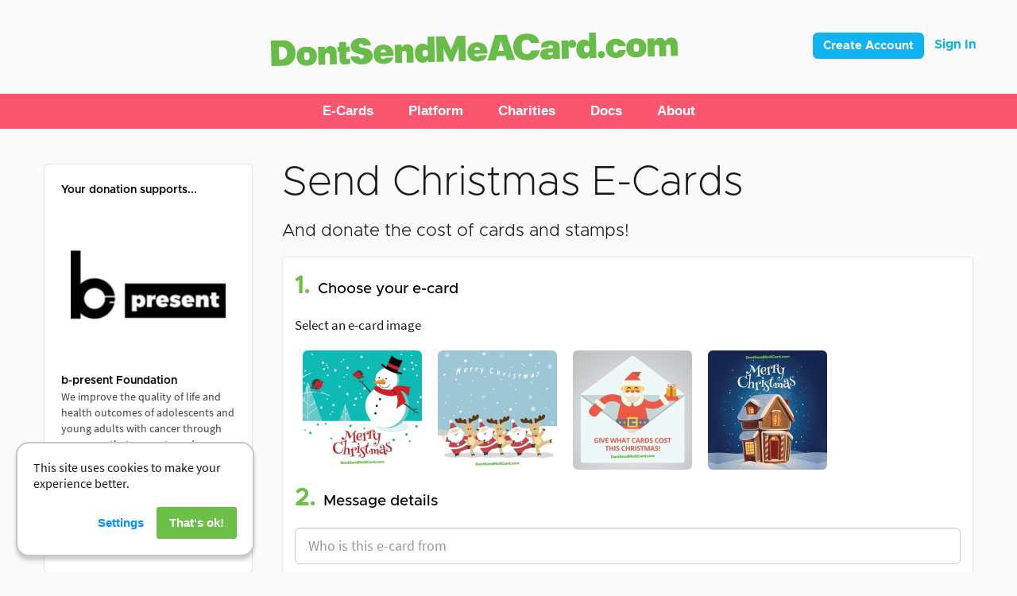

--- FILE ---
content_type: text/html; charset=UTF-8
request_url: https://www.dontsendmeacard.com/ecards/charities/b-present-foundation/christmas
body_size: 10912
content:
<!DOCTYPE html>
<html>
<head>
    <title>b-present Foundation Christmas eCards | DontSendMeACard.com</title>
    <meta name="description" content="Send Christmas eCards and donate the cost of cards and stamps to b-present Foundation. With DontSendMeACard every e-card you send saves time, helps a charity, and reduces carbon.">
    <meta name="viewport" content="width=device-width, initial-scale=1.0">
    <!-- Custom styles for this template -->

    <!-- IE latest browser rendering -->
    <meta http-equiv="X-UA-Compatible" content="IE=edge">
    <meta charset="utf-8">
    <meta name="author" content="www.web-engineer.co.uk">
    <!-- Facebook -->
    <meta property="og:url"
          content="https://www.dontsendmeacard.com/ecards/charities/b-present-foundation/christmas"/>
    <meta property="og:type" content="website"/>
    <meta property="fb:app_id" content="1658229747828312"/>
            <meta property="og:title" content="b-present Foundation Christmas eCards | DontSendMeACard.com"/>
        <meta property="og:description"
              content="Send Christmas eCards and donate the cost of cards and stamps to b-present Foundation. With DontSendMeACard every e-card you send saves time, helps a charity, and reduces carbon."/>
                    <meta property="og:image" content="https://www.dontsendmeacard.com/images/d/1670434679/911/21/300.jpg"/>
                        <link rel="canonical" href="https://www.dontsendmeacard.com/ecards/charities/b-present-foundation/christmas"/>
    <!-- Favicon -->
    <link rel="icon" href="/favicon.png" sizes="16x16 32x32 64x64" type="image/png">
    <!-- Bootstrap -->
    <link rel="stylesheet" href="/css/bootstrap/bootstrap.min.css">
    <link rel="stylesheet" href="/css/bootstrap/bootstrap-theme.min.css">
    <!-- Bootstrap sliders used on photo-crop -->
    <link rel="stylesheet" href="/css/bootstrap/bootstrap-slider.css">
    <link rel="stylesheet" href="/css/jquery/jquery-ui.min.css">
    <link rel="stylesheet" href="/css/jquery/jquery-ui.structure.min.css">
    <link rel="stylesheet" href="/css/jquery/jquery-ui.theme.min.css">
    <!-- google fonts -->
    <link rel="stylesheet" type="text/css" href="//fonts.googleapis.com/css?family=Open+Sans:400,300"/>
    <!-- font awesome -->
    <link href="/css/font-awesome/css/font-awesome.min.css" rel="stylesheet">
    <!-- core styles -->
    <link href="/css/styles.css?v=1765365941" rel="stylesheet">
    <link href="/css/override.css" rel="stylesheet">
    <link href="/css/ecard.css" rel="stylesheet">

    <!-- HTML5 shim and Respond.js IE8 support of HTML5 elements and media queries -->
    <!--[if lt IE 9]>
    <script src="../../assets/js/html5shiv.js"></script>
    <script src="../../assets/js/respond.min.js"></script>
    <![endif]-->

    </head>
<body>
<!-- Google Code for Google Adwords Converted to Donate and Landing on Send E-Card Page Conversion Page -->
<script type="text/javascript">
/* <![CDATA[ */
var google_conversion_id = 982656130;
var google_conversion_language = "en";
var google_conversion_format = "3";
var google_conversion_color = "ffffff";
var google_conversion_label = "11A8CN32hmIQgsnI1AM";
var google_remarketing_only = false;
/* ]]> */
</script>
<script>
    document.addEventListener('gdprCookiesEnabled', function (e) {
        if (e.detail.marketing) {
            $.getScript("//www.googleadservices.com/pagead/conversion.js")
        }
    });
</script>

<script src="/js/build.config.js"></script>
<script src="/js/jquery/jquery-1.11.3.min.js"></script>
<script src="/js/jquery/jquery-ui.min.js"></script>
<script src="/js/jquery/jquery.ui.touch-punch.min.js"></script>
<script src="/js/jquery/jquery.autogrow.min.js"></script>
<script src="/js/webflow.js" type="text/javascript"></script>
<!--<link href="/css/webflow.css" rel="stylesheet" type="text/css">-->
<!-- Latest compiled and minified JavaScript -->
<script src="/js/bootstrap/bootstrap.min.js"></script>
<script src="/js/bootstrap/bootstrap-slider.js"></script>
<script src="/js/typeahead.min.js"></script>
<script src="/js/build.config.js"></script>
<!-- init the rest of the scripts - will wait for jquery to load -->
<!-- Google tag (gtag.js) -->
<script src="/js/media.js"></script>
<script async src="https://www.googletagmanager.com/gtag/js?id=G-5QTMMFKW1G"></script>
<script>
  window.dataLayer = window.dataLayer || [];
  function gtag(){dataLayer.push(arguments);}
  gtag('js', new Date());

  gtag('config', 'G-5QTMMFKW1G', { 'debug_mode': false });
</script>
<script src="/js/init.js"></script>
<script defer type="text/javascript" src="/js/gdpr-cookie-notice/script.js"></script>
<link href="/css/gdpr-cookie-notice/style.css" rel="stylesheet">
<!-- Facebook Pixel Code -->
<script>
    //document.addEventListener('gdprCookiesEnabled', function (e) {
    !function (f, b, e, v, n, t, s) {
        if (f.fbq) return;
        n = f.fbq = function () {
            n.callMethod ?
                n.callMethod.apply(n, arguments) : n.queue.push(arguments)
        };
        if (!f._fbq) f._fbq = n;
        n.push = n;
        n.loaded = !0;
        n.version = '2.0';
        n.queue = [];
        t = b.createElement(e);
        t.async = !0;
        t.src = v;
        s = b.getElementsByTagName(e)[0];
        s.parentNode.insertBefore(t, s)
    }(window, document, 'script',
        'https://connect.facebook.net/en_US/fbevents.js');
        //if (e.detail.analytics) {
    fbq('init', '119773011724641');
    //}
        fbq('track', 'PageView');
    //});
</script>
<noscript>
        <img height="1" width="1" style="display:none"
        src=https://www.facebook.com/tr?id=119773011724641&ev=PageView&noscript=1/>
    </noscript>
<!-- End Facebook Pixel Code -->
<div id="fb-root"></div>
<!--<div class="fixed-top inIFrame">-->
<div id="topbar">
  <header class="navbar">
	<div style="float: right;">
		<style>
.btnLogin {
	display: inline-block;
	padding: 6px 12px;
	margin-bottom: 0;
	font-size: 16px;
	font-family: 'Metropolis-Bold', sans-serif;
	font-weight: 400;
	line-height: 1.42857143;
	text-align: center;
	white-space: nowrap;
	vertical-align: middle;
	-ms-touch-action: manipulation;
	touch-action: manipulation;
	cursor: pointer;
	-webkit-user-select: none;
	-moz-user-select: none;
	-ms-user-select: none;
	user-select: none;
	background-image: none;
	border: 1px solid transparent;
	border-radius: 4px;
	color: white;
	font-size: 15px;
	line-height: 1.3333333;
	border-radius: 6px;
	filter: progid:DXImageTransform.Microsoft.gradient(startColorstr='#ff5bc0de', endColorstr='#ff2aabd2', GradientType=0);
	filter: progid:DXImageTransform.Microsoft.gradient(enabled=false);
	background-repeat: repeat-x;
	border-color: #0fb3f2;
	background-color: #0fb3f2;
}
.navbar .btnLogin {
	margin-top: 0px;
}

.btnLogin a {
	text-decoration: none;
	color: white;
}
</style>



<div style="float: right; margin-right: 50px;">
			<button class="btnLogin" style="margin-right:10px;" type="button"><a href="/account/register">Create Account</a></button>
		<a style="text-decoration: none;color: #0fb3f2;font-size: 16px;font-family: 'Metropolis-Bold', sans-serif;" href="/account/sign-in">Sign In</a>
	</div>
	</div>
    <div class="centred w-container"><a class="w-inline-block" href="/"><img class="logo" src="/images/DSMAC_Logo_HiDpi.png" width="512" alt="DontSendMeACard.com"></a></div>
  </header>
  <div class="section pink navigation-bar">
	<div class="w-container">
		<div data-collapse="none" data-animation="over-right" data-duration="400" class="navigation-bar w-nav">
			<div class="navigation-bar w-container">
				        <div data-delay="0" data-hover="true" class="dropdown-desktop w-dropdown">
            <div class="dropdown-toggle w-dropdown-toggle">
              <div class="navigation-text">E-Cards</div>
            </div>
            <nav class="w-dropdown-list w-dropdown-list">
				<a href="/ecards.html" class="dropdown-text w-dropdown-link">Occasions</a>
				<a href="/ecards/christmas.html" class="dropdown-text w-dropdown-link">Christmas</a>
				<a href="/ecards/corporate-christmas.html" class="dropdown-text w-dropdown-link">Corporate Christmas</a>
				<a href="/ecards/birthday.html" class="dropdown-text w-dropdown-link">Birthday</a>
				<a href="/ecards/whatsapp.html" class="dropdown-text w-dropdown-link">WhatsApp eCards</a>
				<a href="/ecards/animated.html" class="dropdown-text w-dropdown-link">Animated</a>
				<a href="/ecards/popular" class="dropdown-text w-dropdown-link">Popular eCards</a>
				<a href="/gifts.html" class="dropdown-text w-dropdown-link">Alternative Gifts</a>
				<a href="/ecards.html" class="dropdown-text w-dropdown-link">Browse All Occasions</a>
				<a href="/charities" class="dropdown-text no-line w-dropdown-link">Find your Charity</a></nav>
</div>		<div data-delay="0" data-hover="true" class="w-dropdown">
            <div class="dropdown-toggle w-dropdown-toggle">
              <div class="navigation-text">Platform</div>
            </div>
            <nav class="w-dropdown-list">
<a href="/how-it-works.html" class="dropdown-text w-dropdown-link">For Individuals</a>
<a href="/how-it-works/charity-account.html" class="dropdown-text w-dropdown-link">For Charities</a>
<a href="/how-it-works/corporate-version.html" class="dropdown-text w-dropdown-link">For Companies</a>
<a href="/how-it-works/account-version.html" class="dropdown-text w-dropdown-link">Account</a>
<a href="/fundraising.html" class="dropdown-text w-dropdown-link">Fundraising Pages</a>
<a href="/account/register" class="dropdown-text w-dropdown-link">Create Account</a>
<a href="/account/sign-in" class="dropdown-text w-dropdown-link">Sign In</a>
	</nav>
</div>        <div data-delay="0" data-hover="true" class="w-dropdown">
  <div class="dropdown-toggle w-dropdown-toggle">
	<div class="navigation-text">Charities</div>
  </div>
  <nav class="w-dropdown-list"><a href="/charities" class="dropdown-text w-dropdown-link">Listed Charities</a>
<a href="/account/register" class="dropdown-text w-dropdown-link">Register Charity</a>
<a href="/account/sign-in" class="dropdown-text w-dropdown-link">Sign In</a>
<a href="/how-it-works/charity-account.html" class="dropdown-text w-dropdown-link">Fundraising</a>
	</nav>
</div> 
        <div data-delay="0" data-hover="true" class="w-dropdown">
            <div class="dropdown-toggle w-dropdown-toggle">
              <div class="navigation-text">Docs</div>
            </div>
            <nav class="w-dropdown-list">
				<a href="/docs/instructions.html" class="dropdown-text w-dropdown-link">Instructions</a>
				<a href="/docs/faq.html" class="dropdown-text w-dropdown-link">FAQ</a>
				<a href="/docs/fees.html" class="dropdown-text w-dropdown-link">Pricing &amp; Fees</a>
				<a href="/docs/infographic.html" class="dropdown-text w-dropdown-link">Infographic</a>
				<a href="/docs/charity-documentation.html" class="dropdown-text w-dropdown-link">Charity Documentation</a>
				<a href="/docs/use-cases.html" class="dropdown-text w-dropdown-link">Use Cases</a>
				<a href="/docs/fundraising-page-instructions.html" class="dropdown-text w-dropdown-link">Fundraisers</a>
</div> 
        <div data-delay="0" data-hover="true" class="w-dropdown">
  <div class="dropdown-toggle w-dropdown-toggle">
	<div class="navigation-text">About</div>
  </div>
  <nav class="w-dropdown-list">
<a href="/about.html" class="dropdown-text w-dropdown-link">About</a>
<a href="/about/timeline.html" class="dropdown-text w-dropdown-link">Timeline</a>
<a href="/about/approach.html" class="dropdown-text w-dropdown-link">Approach</a>
<a href="/about/social-mission.html" class="dropdown-text w-dropdown-link">Mission</a>
<a href="/about/what-people-are-saying.html" class="dropdown-text w-dropdown-link">What People Are Saying</a>
<a href="/blog/home.html" class="dropdown-text w-dropdown-link">Blog</a>
<a href="/press/press-kit.html" class="dropdown-text w-dropdown-link">Press</a>
<a href="/docs/support-and-contact-us.html" class="dropdown-text w-dropdown-link">Support</a></nav>
</div> 
	
    
<!--        <a href="/contact.php" class="navigation-text w-nav-link">Contact</a></li>-->


       



			</div>
		</div>
	</div>
</div>
</div>
<!--</div>--><div class="container">
    <script>
        //document.addEventListener('gdprCookiesEnabled', function (e) {
            //if (e.detail.analytics) {
                            //}
        //});
    </script>

    <div class="row">
        <div class="col-sm-3 hidden-xs inIFrame">
    <div role="complementary" class="bs-sidebar hidden-print">
                <ul class="nav bs-sidenav">
            <li><div class="bs-header-2"><strong>Your donation supports...</strong></div><a class="img" href="/ecards/charities/b-present-foundation">                <img alt="b-present Foundation eCards" class="landing-page-logo" src="/images/d/1670434679/911/21/500.jpg" width="100%" />
                </a>            </li><li><div class="bs-header-2"><strong>b-present Foundation</strong><br />We improve the quality of life and health outcomes of adolescents and young adults with cancer through programs that promote and strengthen connections between young adults and their communities of support. Why? Because no one should face cancer alone.
</div></li>            <li>
                <div class="bs-header-2">
                                      Charity Registration No. 82-2182187                                  </div>
            </li>
            <li>
                
                <a style="margin: 0 -12px 0 -12px" target="_new" href="https://b-present.org">See what giving does for this charity</a>            </li>
        </ul>
		<!--<p class="bs-sidemsg">You can send up to <span id="cardsSend">100</span> e-cards by email and post your e-card to Facebook.</p>-->
    </div>
</div><!-- /.col-md-3-->
        <div class="col-sm-9 col-xm-12 main" role="main">
            <h2 class="occasion-title">Send Christmas E-Cards</h2><h3 class="occasion-subtitle">And donate the cost of cards and stamps!</h3>                    <script>
                        var itemdata = {"item_id":"occasion-20409","item_name":"Occasion","affiliation":"b-present-foundation","item_category":"Send Christmas E-Cards","item_category2":"Christmas","item_brand":"b-present Foundation","quantity":"1"};
                        gtag('event', 'view_item', {items: [itemdata]});
                                            </script>
                    <form class="form-contribute rounded" method="post" action="" id="contribute" autocomplete="on">
                        <input type="hidden" name="formkey" value="3aa1064ec7560f8eb052005f9aea5e88"/>
                        <input type="hidden" name="act" value="1"/>
                        <input type="hidden" name="occasion" value="20409"/>
                        <input type="hidden" name="limitedOccasion"
                               value=""/>
                        <base target="_parent">
<ul class="blank">
  <li class="c1">
    <h3><span class="num">1.</span>Choose your e-card</h3>
    <p>Select an e-card image</p>
    <input type="hidden" name="ecard" id="ecard" autocomplete="no"
      value=""/>
    <ul id="myepics" class="nav nav-pills pics"><li id="_p91218"><a href="javascript:dsmac.chooseCard(91218);" data-toggle="popover" data-html="true" data-src="/images/d/1670479353/912/18/600.jpg"><img loading="lazy" class="img-rounded" src="/images/d/1670479353/912/18/300.jpg" width="150" height="150" /></a></li><li id="_p91219"><a href="javascript:dsmac.chooseCard(91219);" data-toggle="popover" data-html="true" data-src="/images/d/1670479354/912/19/600.jpg"><img loading="lazy" class="img-rounded" src="/images/d/1670479354/912/19/300.jpg" width="150" height="150" /></a></li><li id="_p91220"><a href="javascript:dsmac.chooseCard(91220);" data-toggle="popover" data-html="true" data-src="/images/d/1670479355/912/20/600.jpg"><img loading="lazy" class="img-rounded" src="/images/d/1670479355/912/20/300.jpg" width="150" height="150" /></a></li><li id="_p91221"><a href="javascript:dsmac.chooseCard(91221);" data-toggle="popover" data-html="true" data-src="/images/d/1670479356/912/21/600.jpg"><img loading="lazy" class="img-rounded" src="/images/d/1670479356/912/21/300.jpg" width="150" height="150" /></a></li></ul>  </li>
  <li class="c2">
    <h3><span class="num">2.</span>Message details</h3>
    <input
      class="form-control input-lg"       type="text" name="name" id="name" placeholder="Who is this e-card from" style="margin-bottom:10px;"/>
    <textarea class="form-control input-lg" name="msg" id="msg" placeholder="Write a personal message" rows="5"
      maxlength="65535"></textarea>
  </li>
  <li class="c3">
    <h3><span class="num">3.</span>Donation</h3>
    <div>
                  This charity is fundraising in USD<br/><br/>      <p>Select total cost of sending your cards</p>
      <div class="individual">
        <label class="radio-btn" for="cg0"><input  type="radio" onchange="if(this.checked){ $('#cg').val(''); } dsmac.calcContribute();" name="cg-inc" value="2" id="cg0" />&nbsp; $2</label></span><label class="radio-btn" for="cg1"><input  type="radio" onchange="if(this.checked){ $('#cg').val(''); } dsmac.calcContribute();" name="cg-inc" value="5" id="cg1" />&nbsp; $5</label></span><label class="radio-btn" for="cg2"><input  type="radio" onchange="if(this.checked){ $('#cg').val(''); } dsmac.calcContribute();" name="cg-inc" value="10" id="cg2" />&nbsp; $10</label></span><label class="radio-btn" for="cg3"><input  type="radio" onchange="if(this.checked){ $('#cg').val(''); } dsmac.calcContribute();" name="cg-inc" value="25" id="cg3" />&nbsp; $25</label></span><label class="radio-btn" for="cg4"><input  type="radio" onchange="if(this.checked){ $('#cg').val(''); } dsmac.calcContribute();" name="cg-inc" value="50" id="cg4" />&nbsp; $50</label></span><label class="radio-btn" for="cg5"><input  type="radio" onchange="if(this.checked){ $('#cg').val(''); } dsmac.calcContribute();" name="cg-inc" value="100" id="cg5" />&nbsp; $100</label></span>      </div>
                    <div style="margin:10px 0">
                    <span id="cgAmount" class="form-group">
                        <label for="cg"
                          style="font-weight: initial; margin-right: 20px">Or enter any custom amount</label><br/>

                        <input class="form-control" type="number" name="cg"
                          min="0"
                          step="0.01"
                          placeholder="$"
                          onclick="this.select()" onchange="dsmac.calcContribute()"
                          value=""
                          id="cg" style="display:inline; width:115px"/>
				    </span>
        </div>
                    <div class="infobox-giving observable">
          <div style="padding: 1em 2em">
            <div class="row" style="padding:0">
              <div class="col-sm-5">
                <p class="donation-amount">
                  <strong class="bold-text-4" id="cg-display"
                    style="display:none">$0.00                  </strong>
                </p>
                <a class="no-fees-url" href="/docs/fees.html" target="_blank">
                                      No fees are charged on your donation
                                  </a>
              </div>
              <div class="col-sm-7">
                <p class="ecard-volume">You can send up to <span
                    id="sendLimit">100</span> e-cards</p>
                <ul class="donation-features">
                  <li>Preview and edit before sending</li>
                  <li>Send your e-cards in one batch</li>
				  <li>Or personalise for each recipient</li>
				  <li>Plus share your e-cards to WhatsApp</li>
                </ul>
              </div>
            </div>
          </div>
        </div>
              <div style="margin:10px 0; display: none" id="tip-ctrls" class="show-on-cg">
                      <div class="form-inline">
              <label for="fee" style="font-weight: initial; margin-right: 20px">

                Leave us an optional tip              </label><br/>
              <select class="input"
                style="margin: 5px 60px 10px 0px; padding-right: 60px; border-radius: 5px;" id="fee"
                name="fee" onchange="dsmac.calcFee();">
                <option value="5">5%</option><option value="10">10%</option><option value="15"selected >15%</option><option value="20">20%</option><option value="25">25%</option><option value="other">Other</option>              </select><br/>
              Contribute to progressing our initiative of the
              <a target="_blank" href="/about.html">cost of cards helping charities</a>
                              <div style="display: none; margin:10px 0" id="fee-ctrl">
                                    <span id="cfAmount" class="form-inline">
                                    <label for="cfee"
                                      style="font-weight: initial; margin-right: 20px">Other percentage</label><br/>
                                    <input class="form-control" type="number" min="0" max="100" step="1" name="cfee"
                                      placeholder="%"
                                      onclick="this.select()" onchange="dsmac.calcFee()"
                                      value=""
                                      id="fee-other" style="display:inline; width:115px"/>
                                    </span>
                </div>
                <div class="infobox-tipping is-visible zero" style="display:none" id="giving">
                  <div style="padding: 1em 2em">
                    <div class="row" style="padding:0">
                      <div class="col-sm-12">
                        <p class="ecard-volume-tip-warning">
                          No contribution!</p>
                        <ul class="donation-features-tip-warning" style="margin-bottom:5px">
                          <li>You're probably thinking "why should I leave them anything?" ...</li><br>
						<li>DontSendMeACard was built using our own funds and efforts and it's been a tremendous effort to get it to where it is today. We're a small team and use your genourous amounts you leave to operate the platform and continue to make it better.</li><br>
						<li>We've built a best-in-class alternative to cards that you get to use in return for any percentage that you choose to leave us. We think that's an entirely fair model. With no ads and zero platform fees for our charities.</li><br>
						<li>Hopefully you'll reconsider and we'll see and appreciate your contribution towards our charity e-card initiative which will help us develop it further and raise more for charities that rely on donations.</li><br>
						<li>Thank you for your consideration!</li>
                        </ul>
                      </div>
                    </div>
                  </div>
                </div>
                          </div>
                    </div>
          </div>
  </li>
  <li class="c5">
    <div class="show-on-cg">
      <p>You’ll be taken to PayPal to make your donation. If you need to pay with a credit/debit card, you can
        still do that using PayPal.</p>
      <input id="currencyCode" type="hidden" value="USD"/>
      <div style="margin: 20px 0; font-size:13px;font-weight: 700">
        <label style="margin-right:25%"><input style="width:auto;" type="checkbox" name="agree" id="agree"> I agree to the <a
            href="/terms.html" target="_blank">Terms of Use</a> and <a href="/privacy-policy.html"
            target="_blank">Privacy
            Notice</a>.
                  </label>
      </div>
    </div>
          <button class="btn btn-lg btn-info" type="button" id="sub" onclick="return dsmac.verifyContribute()"><i
          class="fa fa-envelope"></i>&nbsp; Donate
        <span id="send-amount">
                            </span>
      </button>
      </li>
</ul>

<script>
  var cardAllowance = 100;
  if (window != window.top) {
    $("<input type='button' value='View other occasions' onclick='window.history.back()' /> ").insertBefore(".c1");
  }
  $(document).ready(function () {

    $('#name').hover(
      function () {
        var tooltip = $('<div id="nameTooltip" class="nameTooltip">Only include your name here e.g. Sue Smith, Sue and Dave, or Company Name.</div>');
        tooltip.insertBefore($("#name"));
      }, function () {
        $("#nameTooltip").fadeOut().remove();
      }
    );
    // just in case we're preserved some data the form needs revalidating
    window.setTimeout(function () {
      dsmac.calcContribute();
    }, 500);
  });
</script>                    </form>
                            </div><!-- /.col-md-9-->
    </div>
</div><!-- generic page footer -->
</div><!-- /.container -->
<footer class="footer inIFrame" role="contentinfo">
    <div class="footer-strap">
        <div class="container">
            <div class="row small">
                <div class="col-sm-12">
                    <div class="affix-bottom">
                        <ul class="text-center">
                            <li><a href="/terms.html">Terms of Use</a> &middot;</li>
                            <li><a href="/privacy-policy.html">Privacy Policy</a> &middot;</li>
                            <li><a href="/cookies.html">Cookies</a> &middot;</li>
                            <li><a href="/press/press-kit.html">Press</a> &middot;</li>
                            <li><a href="/blog/home.html">Blog</a> &middot;</li>
                            <li><a href="/contact-us.html">Contact</a></li>
                        </ul>
                        <p class="text-center small">&copy; 2026 DontSendMeACard.com Ltd. All
                            rights reserved.</p>
                        <p class="text-center small">Registered in England and Wales under company No 08697972
                            &middot; Chichester Place &middot; 18 Southernhay East &middot; Exeter &middot; EX1
                            1QD</p>
                    </div>
                </div>
            </div>
        </div>
    </div>

</footer>
<!-- modal dialogue box -->
<!-- Modal -->
<div class="modal fade" id="idConfirmDialog" tabindex="-1" role="dialog" aria-labelledby="windowTitleLabel"
    aria-hidden="true">
    <div class="modal-dialog">
        <div class="modal-content">
            <div class="modal-body">
                <button type="button" class="close" data-dismiss="modal" aria-hidden="true">&times;</button>
                <h3 id="idConfirmDialogPrompt"></h3>
                <span id="idConfirmForm"></span>
            </div>
            <div class="modal-footer">
                <button id="idCancelBtn" type="button" class="btn btn-default" onclick="dsmac.cancelConfirmDialog()">
                    Cancel
                </button>
                <button id="idOkBtn" type="button" class="btn btn-primary" onclick="dsmac.okConfirmDialog();">OK
                </button>
            </div>
        </div><!-- /.modal-content -->
    </div><!-- /.modal-dialog -->
</div><!-- /.modal -->
<div class="modal fade" id="idAlertDialog" tabindex="-1" role="dialog" aria-labelledby="windowTitleLabel"
    aria-hidden="true">
    <div class="modal-dialog">
        <div class="modal-content">
            <div class="modal-body">
                <button type="button" class="close" data-dismiss="modal" aria-hidden="true">&times;</button>
                <h3 id="idAlertDialogPrompt"></h3>
            </div>
            <div class="modal-footer">
                <button type="button" class="btn btn-primary" onclick="dsmac.okAlertDialog();">OK</button>
            </div>
        </div><!-- /.modal-content -->
    </div><!-- /.modal-dialog -->
</div><!-- /.modal -->
<div class="modal fade" id="idBusy" tabindex="-1" role="dialog" aria-labelledby="windowTitleLabel" aria-hidden="true">
    <div class="modal-dialog">
        <div class="modal-content">
            <div style="margin:auto; text-align:center;">
                <img loading="lazy" src="/images/animated_300.gif" alt="dont send me a card" width="300"
                    height="300"/><br/>
                <h3>please wait a moment...</h3>
            </div>
        </div><!-- /.modal-content -->
    </div><!-- /.modal-dialog -->
</div><!-- /.modal -->
<script>
    
    if (window != window.top) {
        $("head").append("<link href='/css/iframe.css' rel='stylesheet'>");
    } else {
        $(".inIFrame").removeClass("inIFrame");
    }
</script>
    <script defer type="text/javascript" src="/js/cookie-impl.js"></script>
    <script type="text/javascript">
    $('body').data('form_persist_key', 'occasion-SChe');
    $(document).ready(function () {
                $(".corporate").hide();
        $(".corproate input[type=\"radio\"]").attr("disabled", true);
        
        $('#agree').change(function () {
            validateCanSubmit();
        });

        // little intersection observer to show the info gfx
        var observer = new IntersectionObserver(function (entries) {
            for (var i = 0; i < entries.length; i++) {
                var entry = entries[i];
                if (entry.intersectionRatio > 0) {
                    entry.target.classList.add("is-visible");
                } else {
                    entry.target.classList.remove("is-visible");
                }
            }
        });
        var observables = document.querySelectorAll(".observable");
        for (var i = 0; i < observables.length; i++) {
            var observable = observables[i];
            observer.observe(observable);
        }

        // set the validation now
        dsmac.calcContribute();
        dsmac.calcFee();

    });
    dsmac.currency = {
        code: 'USD',
        symbol: '$'
    };

    dsmac.contribute = 0;
    dsmac.fee = 0;
    dsmac.verifyContribute = function () {
        // submit button for icon fun
        dsmac.subBusy();
        dsmac.calcContribute();
        if (!$("#agree").prop("checked")) { // check checkbox for agreement
            dsmac.alertDialog("Please agree to the Terms and Privacy Notice");
            dsmac.subNotBusy();
            return false;
        }
        if (0 == dsmac.contribute) {
            dsmac.alertDialog("Please enter an amount more than zero to proceed.");
            dsmac.subNotBusy();
            return false;
        }
        if (dsmac.contribute > 999999999) {
            dsmac.alertDialog("Please reduce the amount, the maximum is $999,999,999.00");
            dsmac.subNotBusy();
            return false;
        }
        if (1 >
        dsmac.contribute
    )
        {
            dsmac.alertDialog("Please increase the amount, the minimum is $1.00");
            dsmac.subNotBusy();
            return false;
        }

        // selected ecard
        if ($("#ecard").val() == "") {
            $("#myepics")[0].scrollIntoView(0);
            dsmac.alertDialog("Please select your ecard");
            dsmac.subNotBusy();
            return false;
        }

        // name and message
        if ($("#name").val() == "" || $("#msg").val() == "") {
            $("#name")[0].scrollIntoView();
            dsmac.alertDialog("Please enter your name and message");
            dsmac.subNotBusy();
            return false;
        }

        dsmac.busy();
        $("#contribute").submit();
    };

    dsmac.calcContribute = function () {
        dsmac.contribute = 0;
        if ($("#cg").length) {
            var cg = parseFloat($("#cg").val());
            if (cg > 0) {
                dsmac.contribute = cg;
            }
        }
        if (dsmac.contribute === 0) {
            // try selected radio instead
            if ($(".c3 input[name=cg-inc]:checked").length === 1) {
                dsmac.contribute = parseFloat($(".c3 input[type=radio]:checked").val());
            }
        } else {
            // cash gift so empty radios
            $(".c3 input[type=radio]").prop("checked", false);
            // always show cash gift to 2 dp and check styling
            $("#cg").val(dsmac.contribute.toFixed(2));
            $("#cgAmount").removeClass("has-error");
        }
        if (!dsmac.contribute > 0) {
            $("#cg").val("");
            $("#cg-display").fadeOut("slow");
        }

        // calc cards
        var donation = parseFloat(dsmac.contribute.toFixed(2));
        var minimumDonation = $("#cg-display").data("min") ? $("#cg-display").data("min") : 1;
        if (donation > 0) {
            $(".infobox-giving,.show-on-cg").fadeIn("fast");

            $("#cg-display").html(dsmac.currency.symbol + donation.toFixed(2));
            if (!$("#cg-display").is(":visible")) {
                $("#cg-display").fadeIn();
            }
            if ($("#cg-display").data("min")) {
                if (donation < minimumDonation) {
                    $("#cg-min").fadeIn("fast");
                } else {
                    $("#cg-min").fadeOut("fast");
                }
            }
            $("#tip-ctrls").fadeIn("fast");
        }

        // update fee select to show actual amount in brackets
        $("#fee option").each(function (i, el) {
            var $el = $(el);
            var p = $el.val();
            if (isNaN(p)) return true;
            $el.html(p + "% (" + dsmac.currency.symbol + ((parseFloat(p) / 100) * donation).toFixed(2) + ")");
        });

        var cards = 0;
        var maximumCards = 100;
        if ($("input[name=\"type\"]").prop("checked")) {
            var range = [{"cutoff":2500,"cpp":2},{"cutoff":200,"cpp":1.5001500150015001},{"cutoff":100,"cpp":1.1363636363636365},{"cutoff":50,"cpp":1}];
            minimumDonation = 50;
            var cardsPerPound = false;
            for (var x = 0; x < range.length; x++) {
                if (donation <= range[x]["cutoff"]) {
                    var cardsPerPound = range[x]["cpp"];
                }
            }
            if (cardsPerPound !== false) {
                cards = Math.floor(cardsPerPound * donation);
            } else {
                cards = Math.floor(range[0]["cpp"] * range[0]["cutoff"]);
            }
            maximumCards = Math.floor(range[0]["cpp"] * range[0]["cutoff"]);
        } else {
            if ($("input[name=\"limitedOccasion\"]").val() === "1") {
                cards = 5;
            } else {
                cards = 100;
            }
        }
        if (donation < minimumDonation) {
            cards = 0;
        }
        var old_limit = $("#sendLimit").html();
        $("#sendLimit").html(cards);
        if (cards > 0) {
            if (old_limit != cards) {
                $(".ecard-volume").css({ visibility: "visible", display: "none" }).fadeIn();
            }
        } else {
            $(".ecard-volume").css({ visibility: "hidden" });
        }

        // finally calc fee and display total donate amount inside button
        dsmac.calcFee();

        validateCanSubmit();

        return dsmac.contribute;
    };

    dsmac.chooseCard = function (i) {
        // build a comma seperated list of picture ids
        var el_id = null;
        $("#myepics li[id]").each(function () {
            var el = $(this);
            el_id = parseInt(el.attr("id").substr(2));
            if (el_id === i) {
                el.addClass("active");
            } else {
                el.removeClass("active");
            }
            $("#ecard").val(i);
        });
        itemdata['item_category3'] = "Card " + el_id;
        gtag('event', 'view_item', {items: [itemdata]});
        
        gtag('event', 'view_item', {items: [itemdata]});
        
    };

    dsmac.changeEcardPhoto = function (photo) {
        // reset any shares
        if ($('#share:visible').length) {
            $('#share').fadeOut(200);
        }
            };

    dsmac.showSent = function (count) {
        $("#emails_count").html(count);
        $("#idSentConfirmation").modal("show");
    };
    
    dsmac.showSend = function () {
        $("#idSendConfirmation").modal("show");
    };

    dsmac.showSendLater = function (emailsLeft) {

        // validate
        var valid = Array();
        var invalid = Array();
        var names = Array();
        var num_invalid = 0;
        var emails = $('#email_rcpts').val().split(/\r|\n/);
        var has_csv = $('#csvFile')[0] && $('#csvFile')[0].files.length > 0;
        var has_logo = $('#customLogo').prop('checked') && $('input[name=gp]:checked').length === 1;

        emails.forEach(function (email) {
            var emailParts = email.trim().split(/[ ,\t]+/);
            var currentName = '';
            var currentEmail = emailParts[0];
            if (emailParts.length > 1) {
                currentName = emailParts[emailParts.length - 1];
            }
            if (dsmac.validateEmail(currentEmail)) {
                if ($.inArray(currentEmail, valid) == -1) {
                    valid.push(currentEmail);
                    names.push(currentName);
                }
            } else {
                if (currentEmail !== '') {
                    invalid.push(currentEmail + '</br>');
                    num_invalid++;
                }
            }
        });
        dsmac.ecard_focus_el = $('#email_rcpts');
        if (num_invalid === 0 && valid.length === 0 && !has_csv) {
            dsmac.alertDialog('Please add some email addresses or check that the email address you have entered is valid', function () {
                return false;
            });
            return false;
        } else if (num_invalid > 0) {
            dsmac.alertDialog('Some of your email addresses are invalid. We suggest to send in smaller batches to help ascertain which are invalid: </br><span style="color:red">' + invalid.join('<br>') + '</span>', function () {
                dsmac.ecard_focus_el.focus();
                return false;
            });
            return false;
        } else if (emails.length > emailsLeft) {
            dsmac.alertDialog('Trying to send too many eCards, you have a maximum of ' + emailsLeft + ' eCards on this donation left.');
            return false;
        }
        $("#idSendLaterConfirmation").modal("show");
    };

    dsmac.calcFee = function () {
        var feeval = $("#fee").val();
        var otherfeeval = $("#fee-other").val();
        dsmac.fee = parseFloat(feeval == "other" ? otherfeeval : feeval);
        if (isNaN(dsmac.fee)) dsmac.fee = 0;
        if (feeval == "other") {
            if ($('#giving').length) {
                // giving control
                if (!$('#fee-ctrl').is(':visible')) {
                    $("#fee-ctrl").fadeIn("fast");
                }
                // no tip notice control
                if (parseFloat(otherfeeval) === 0) {
                    if ($('#giving').is(':hidden')) {
                        $('#giving').slideDown();
                    }
                } else {
                    if ($('#giving').is(':visible')) {
                        $('#giving').slideUp();
                    }
                }
            }
        } else {
            if ($('#fee-ctrl').is(':visible')) {
                $("#fee-ctrl").fadeOut("fast");
            }
            if ($('#giving').is(':visible')) {
                $('#giving').slideUp();
            }
        }

        validateCanSubmit();

        $("#send-amount").html(" " + dsmac.currency.symbol + (dsmac.contribute * (dsmac.fee + 100) / 100).toFixed(2));
    };

    function validateCanSubmit() {
        if (isNaN(dsmac.fee) || dsmac.fee < 0 || !$("#fee").is(':visible')) {
            // no fee/tip or tip/fee not visible
            $("#sub").attr('disabled', true);
            return false;
        }
        if (isNaN(dsmac.contribute) || dsmac.contribute < 0 || !$("#agree").is(':checked')) {
            // no fee/tip or tip/fee not visible
            $("#sub").attr('disabled', true);
            return false;
        }
        $("#sub").removeAttr('disabled');
        return true;
    }

    function showPopover() {
        var src = $(this).attr("data-src");
        return $("<img class=\"img-rounded\" src=\"/images/spacer.gif\" style=\"background-image:url(" + src + ");background-size:300px 300px;width:300px;height:300px;background-repeat:no-repeat;\" />");
    }

    $("[data-toggle=\"popover\"]").popover({
        placement: "auto top",
        container: "body",
        trigger: "focus hover",
        content: showPopover,
        template: "<div class=\"popover\" role=\"tooltip\" style=\"min-width:316px; margin:0;\"><div class=\"arrow\"></div><div class=\"popover-content\" style=\"min-width:300px; padding:6px;\"></div></div>"
    });

    function toggleType() {
        $(".corporate").toggle();
        $(".corproate input[type=\"radio\"]").attr("disabled", !$("input[name=\"type\"]").prop("checked"));
        $(".individual").toggle();
        $(".individual input[type=\"radio\"]").attr("disabled", $("input[name=\"type\"]").prop("checked"));
        $(".c3 input[type=radio]").prop("checked", false);
        dsmac.calcContribute();
    }

    // no enter submit
    $('form input').keydown(function (e) {
        // dont allow non modal forms to auto submit
        // as it breaks file iframe uploading and is
        // allows cards to be sent by accident
        if ($(e.target).parents('.modal').length === 0) {
            if (e.keyCode == 13) {
                e.preventDefault();
                return false;
            }
        }
    });
</script>
</body>
</html>

--- FILE ---
content_type: text/css
request_url: https://www.dontsendmeacard.com/css/override.css
body_size: 4534
content:
/*
Override styles for DontSendMeACard
*/
/* 
	Created on : 05-Mar-2014, 15:03:37
	Author     : Jamie Howard

*/

@font-face{
    font-family:"metropolis-SemiBold";
    src:url("../fonts/Metropolis-SemiBold.otf") format("woff"),
    url("../fonts/Metropolis-SemiBold.otf") format("opentype"),
    url("../fonts/Metropolis-SemiBold.otf") format("truetype");
}

@font-face{
    font-family:"metropolis-Bold";
    src:url("../fonts/Metropolis-Bold.otf") format("woff"),
    url("../fonts/Metropolis-Bold.otf") format("opentype"),
    url("../fonts/Metropolis-Bold.otf") format("truetype");
}

@font-face{
    font-family:"metropolis-Medium";
    src:url("../fonts/Metropolis-Medium.otf") format("woff"),
    url("../fonts/Metropolis-Medium.otf") format("opentype"),
    url("../fonts/Metropolis-Medium.otf") format("truetype");
}

@font-face{
    font-family:"metropolis-Light";
    src:url("../fonts/Metropolis-Light.otf") format("woff"),
    url("../fonts/Metropolis-Light.otf") format("opentype"),
    url("../fonts/Metropolis-Light.otf") format("truetype");
}

@font-face{
    font-family:"metropolis-ExtraLight";
    src:url("../fonts/Metropolis-ExtraLight.otf") format("woff"),
    url("../fonts/Metropolis-ExtraLight.otf") format("opentype"),
    url("../fonts/Metropolis-ExtraLight.otf") format("truetype");
}


@font-face{
    font-family:"metropolis-Thin";
    src:url("../fonts/Metropolis-Thin.otf") format("woff"),
    url("../fonts/Metropolis-Thin.otf") format("opentype"),
    url("../fonts/Metropolis-Thin.otf") format("truetype");
}

/* source-sans-pro-italic - latin */
@font-face {
  font-family: 'Source Sans Pro';
  font-style: italic;
  font-weight: 400;
  src: url('../fonts/source-sans-pro-v14-latin-italic.eot'); /* IE9 Compat Modes */
  src: local('Source Sans Pro Italic'), local('SourceSansPro-Italic'),
       url('../fonts/source-sans-pro-v14-latin-italic.eot?#iefix') format('embedded-opentype'), /* IE6-IE8 */
       url('../fonts/source-sans-pro-v14-latin-italic.woff2') format('woff2'), /* Super Modern Browsers */
       url('../fonts/source-sans-pro-v14-latin-italic.woff') format('woff'), /* Modern Browsers */
       url('../fonts/source-sans-pro-v14-latin-italic.ttf') format('truetype'), /* Safari, Android, iOS */
       url('../fonts/source-sans-pro-v14-latin-italic.svg#SourceSansPro') format('svg'); /* Legacy iOS */
}
/* source-sans-pro-regular - latin */
@font-face {
  font-family: 'Source Sans Pro';
  font-style: normal;
  font-weight: 400;
  src: url('../fonts/source-sans-pro-v14-latin-regular.eot'); /* IE9 Compat Modes */
  src: local('Source Sans Pro Regular'), local('SourceSansPro-Regular'),
       url('../fonts/source-sans-pro-v14-latin-regular.eot?#iefix') format('embedded-opentype'), /* IE6-IE8 */
       url('../fonts/source-sans-pro-v14-latin-regular.woff2') format('woff2'), /* Super Modern Browsers */
       url('../fonts/source-sans-pro-v14-latin-regular.woff') format('woff'), /* Modern Browsers */
       url('../fonts/source-sans-pro-v14-latin-regular.ttf') format('truetype'), /* Safari, Android, iOS */
       url('../fonts/source-sans-pro-v14-latin-regular.svg#SourceSansPro') format('svg'); /* Legacy iOS */
}
/* source-sans-pro-600 - latin */
@font-face {
  font-family: 'Source Sans Pro';
  font-style: normal;
  font-weight: 600;
  src: url('../fonts/source-sans-pro-v14-latin-600.eot'); /* IE9 Compat Modes */
  src: local('Source Sans Pro SemiBold'), local('SourceSansPro-SemiBold'),
       url('../fonts/source-sans-pro-v14-latin-600.eot?#iefix') format('embedded-opentype'), /* IE6-IE8 */
       url('../fonts/source-sans-pro-v14-latin-600.woff2') format('woff2'), /* Super Modern Browsers */
       url('../fonts/source-sans-pro-v14-latin-600.woff') format('woff'), /* Modern Browsers */
       url('../fonts/source-sans-pro-v14-latin-600.ttf') format('truetype'), /* Safari, Android, iOS */
       url('../fonts/source-sans-pro-v14-latin-600.svg#SourceSansPro') format('svg'); /* Legacy iOS */
}
/* source-sans-pro-700 - latin */
@font-face {
  font-family: 'Source Sans Pro';
  font-style: normal;
  font-weight: 700;
  src: url('../fonts/source-sans-pro-v14-latin-700.eot'); /* IE9 Compat Modes */
  src: local('Source Sans Pro Bold'), local('SourceSansPro-Bold'),
       url('../fonts/source-sans-pro-v14-latin-700.eot?#iefix') format('embedded-opentype'), /* IE6-IE8 */
       url('../fonts/source-sans-pro-v14-latin-700.woff2') format('woff2'), /* Super Modern Browsers */
       url('../fonts/source-sans-pro-v14-latin-700.woff') format('woff'), /* Modern Browsers */
       url('../fonts/source-sans-pro-v14-latin-700.ttf') format('truetype'), /* Safari, Android, iOS */
       url('../fonts/source-sans-pro-v14-latin-700.svg#SourceSansPro') format('svg'); /* Legacy iOS */
}

body {
	font-family: 'Source Sans Pro', sans-serif;
	font-size: 16px;
	font-weight: 400;
	padding: 0;
	color: #181818;
}

h1, h2, h3, h4, h5, h6, .h1, .h2, .h3, .h4, .h5, .h6 {
	font-family:"metropolis-Medium";
	color:#000;
}

h2 {
	font-family:"metropolis-Light";
	color: #181818;
}

.landing-page-h1 {
	font-family:"metropolis-ExtraLight";
}
.individual-signup {
	background-image: url("/images/dashboard/individual-signup.svg");
	background-size:cover;
	height:70px;
	width:80px;
}
.charity-signup {
	background-image: url("/images/dashboard/charity-signup.svg");
	background-size:cover;
	height:70px;
	width:80px;
}
.orders-icon {
	background-image: url("/images/dashboard/your-orders.svg");
	background-size:cover;
	height:100px;
	width:100px;
}
.orders-icon-small {
	background-image: url("/images/dashboard/your-orders.svg");
	background-size:cover;
	height:50px;
	width:50px;
}
.ecard-send-icon {
	background-image: url("/images/dashboard/send-ecards.svg");
	background-size:cover;
	height:100px;
	width:100px;
}
.ecard-send-icon-small {
	background-image: url("/images/dashboard/send-ecards.svg");
	background-size:cover;
	height:50px;
	width:50px;
}
.ecard-send-icon-charity {
	background-image: url("/images/dashboard/send-ecards-charity.svg");
	background-size:cover;
	height:100px;
	width:100px;
}
.ecard-send-icon-charity-small {
	background-image: url("/images/dashboard/send-ecards-charity.svg");
	background-size:cover;
	height:50px;
	width:50px;
}
.allocated-icon {
	background-image: url("/images/dashboard/allocated-icon.svg");
	background-size: contain;
	height: 86px;
	width: 100%;
	background-repeat: no-repeat;
	background-position: 50% 50%;
}
.allocated-icon-small {
	background-image: url("/images/dashboard/allocated-icon.svg");
	background-size:cover;
	height:50px;
	width:45px;
}
.schedule-icon {
	background-image: url("/images/dashboard/schedule-ecards.svg");
	background-size:cover;
	height:100px;
	width:100px;
}
.schedule-icon-small {
	background-image: url("/images/dashboard/schedule-ecards.svg");
	background-size:cover;
	height:50px;
	width:50px;
}
.schedule-icon-2 {
	background-image: url("/images/dashboard/schedule.svg");
	background-size:cover;
	height:100px;
	width:100px;
}
.schedule-icon-2-small {
	background-image: url("/images/dashboard/schedule.svg");
	background-size:cover;
	height:50px;
	width:50px;
}
.invite-icon {
	background-image: url("/images/dashboard/invite-friends.svg");
	background-size:cover;
	height:100px;
	width:100px;
}
.invite-icon-small {
	background-image: url("/images/dashboard/invite-friends.svg");
	background-size:cover;
	height:50px;
	width:50px;
}
.donation-icon {
	background-image: url("/images/dashboard/donation-total.svg");
	background-size:cover;
	height:100px;
	width:100px
}
.donation-icon-small {
	background-image: url("/images/dashboard/donation-total.svg");
	background-size:cover;
	height:50px;
	width:50px;
}
.notification-icon {
	background-image: url("/images/dashboard/notifications.svg");
	background-size:cover;
	height:100px;
	width:100px;
}
.notification-icon-small {
	background-image: url("/images/dashboard/notifications.svg");
	background-size:cover;
	height:50px;
	width:50px;
}
.edit-icon {
	background-image: url("/images/dashboard/edit-profile.svg");
	background-size:cover;
	height:100px;
	width:100px;
}
.edit-icon-small {
	background-image: url("/images/dashboard/edit-profile.svg");
	background-size:cover;
	height:50px;
	width:50px;
}
.delivery-reports-icon {
	background-image: url("/images/dashboard/delivery-reports.svg");
	background-size:cover;
	height:100px;
	width:100px;
}
.delivery-reports-icon-small {
	background-image: url("/images/dashboard/delivery-reports.svg");
	background-size:cover;
	height:50px;
	width:50px;
}
.mail-icon {
	background-image: url("/images/dashboard/mail-preferences.svg");
	background-size:contain;
	background-repeat: no-repeat;
	height:100px;
	width:100px;
}
.mail-icon-small {
	background-image: url("/images/dashboard/mail-preferences.svg");
	background-size:cover;
	height:50px;
	width:50px;
}
.fundraiser-icon-2 {
	background-image: url("/images/dashboard/your-fundraisers-2.svg");
	background-size:cover;
	height:100px;
	width:53px;
}
.fundraiser-icon-2-small {
	background-image: url("/images/dashboard/your-fundraisers-2.svg");
	background-size:cover;
	height:50px;
	width:26px;
}
.fundraiser-icon-small {
	background-image: url("/images/dashboard/your-fundraisers.svg");
	background-size:contain;
	background-repeat: no-repeat;
	height:50px;
	width:50px;
}
.fundraiser-icon {
	background-image: url("/images/dashboard/your-fundraisers.svg");
	background-size: contain;
	height: 70px;
	width: 100%;
	background-repeat: no-repeat;
	background-position: 50% 50%;
}

.account-main form .charity-register {
	display: block;
}
.dashboard-tiles .dashboard-tile a {
	border-radius: 5px;
}
.dashboard-tile .title {
	font-family: 'metropolis-Light', sans-serif;
}

.dashboard-tile span, p {
	font-family: 'Source Sans Pro', sans-serif;
	font-weight: 400;
	font-size: 17px;
}

.navbar-nav {
	font-family: 'Metropolis', sans-serif;
	font-weight:700;
}
.navbar {
	padding-top: 40px;
	padding-bottom: 34px;
	text-align: left;
	margin-bottom: 0px;
	position: initial;
}
logo {
	float: none;
	-webkit-transition: all 500ms ease;
	transition: all 500ms ease;
	text-align: left;
}
.w-container {
	margin-left: auto;
	margin-right: auto;
	max-width: 940px;
}
.centred {
	text-align: center;
}
.w-inline-block {
	max-width: 100%;
	display: inline-block;
}
img {
	vertical-align: middle;
	display: inline-block;
}
.section.pink.navigation-bar {
	font-family: 'Metropolis', sans-serif;
	font-weight:700;
	padding-top: 0px;
	padding-bottom: 0px;
	border-bottom-style: none;
}
.w-nav {
	position: relative;
	background: #162434;
	z-index: 1000;
}

.section.pink {
	font-family: 'Metropolis', sans-serif;
	font-weight:700;
	padding-top: 8px;
	padding-bottom: 0px;
	background-color: #fa5670;
}
.w-nav-link {
	position: relative;
	display: inline-block;
	vertical-align: top;
	text-decoration: none;
	color: #222222;
	padding: 20px;
	text-align: left;
	margin-left: auto;
	margin-right: auto;
}
.navigation-text {
	padding-top: 7px;
	padding-bottom: 7px;
	font-family: 'Metropolis', sans-serif;
	font-weight:700;
	color: #fff;
	font-size: 17px;
	text-transform: none;
}

.navigation-text:hover {
	color: #fff;
	text-shadow: 1px 1px 6px #fff;
	text-decoration: none;
}

.menu {
    font-size: 20px;
  }

.w-dropdown-list {
	position: absolute;
	background: #162434;
	display: none;
	min-width: 100%;
}

.w-dropdown {
	display: inline-block;
	position: relative;
	text-align: left;
	margin-left: auto;
	margin-right: auto;
	z-index: 900;
}

.w-dropdown-list.w--open {
	display: block;
}

.w-dropdown-link {
	padding: 10px 20px;
	display: block;
	color: #222222;
}

.navigation-bar .w-icon-dropdown-toggle {
	position: absolute;
	top: 0;
	right: 0;
	bottom: 0;
	margin: auto;
	margin-right: 20px;
	width: 1em;
	height: 1em;
	display: block;
}

.navigation-icon {
	color: #fff;
}

@font-face {
	font-family: 'webflow-icons';
	src: url("[data-uri]") format('truetype');
	font-weight: normal;
	font-style: normal;
}
[class^="w-icon-"], [class*=" w-icon-"] {
	font-family: 'webflow-icons' !important;
	speak: none;
	font-style: normal;
	font-weight: normal;
	font-variant: normal;
	text-transform: none;
	line-height: 1;
	-webkit-font-smoothing: antialiased;
	-moz-osx-font-smoothing: grayscale;
}
.w-icon-arrow-down:before, .w-icon-dropdown-toggle:before {
	content: "\e603";
}
.w-container:before, .w-container:after {
	content: " ";
	display: table;
	grid-column-start: 1;
	grid-row-start: 1;
	grid-column-end: 2;
	grid-row-end: 2;
}
.navigation-bar {
	background-color: transparent;
	font-family: 'Metropolis', sans-serif;
	font-weight:700;
	color: #fff;;
	text-align: center;
}
.navigation-text {
  padding-top: 10px;
  padding-bottom: 10px;
  font-family: Metropolis, sans-serif;
  color: #fff;
  font-size: 17px;
  font-weight: 700;
  text-transform: none;
}
w-dropdown-btn, .w-dropdown-toggle, .w-dropdown-link {
	
	font-family: Metropolis, sans-serif;
	font-weight: 700;
	position: relative;
	vertical-align: top;
	text-decoration: none;
	color: #222222;
	padding: 20px;
	text-align: left;
	margin-left: auto;
	margin-right: auto;
	white-space: nowrap;
}
.w-dropdown-toggle {
	-webkit-user-select: none;
	-moz-user-select: none;
	-ms-user-select: none;
	user-select: none;
	display: inline-block;
	cursor: pointer;
	padding-right: 20px;
	font-weight: 700;
	font-size: 22px;
}
.dropdown-toggle {
	padding-top: 0px;
	padding-bottom: 0px;
	font-weight: 700;
	font-size: 22px;
}
.dropdown-text {
  border-bottom: 1px dotted #555;
  font-family: Metropolis, Arial, sans-serif;
  color: #fff;
  font-size: 13px;
  font-weight: 600;
}
.dropdown-text:hover {
  border-bottom: 1px dotted #555;
  background: #162434;
  font-family: Metropolis, Arial, sans-serif;
  color: #fff;
  font-size: 13px;
  font-weight: 600;
}

/* LINKS */
/*
a {
	font-family: 'metropolis-SemiBold', Arial, sans-serif;
	color: #0091ff;
}

a:hover {
	text-decoration: underline;
}

.link-metropolis {
	font-family: 'metropolis-SemiBold', Arial, sans-serif;
    color: #0091ff;
    font-size: 17px;
    font-weight: 600;
    text-decoration: none;
}/*

/* TYPOGRAPHY */
.page-head {
	font-family:"metropolis-Light";
	margin-top:30px;
	margin-bottom:10px;
}

.dashboard-tiles .dashboard-tile a span.title {
	font-family: 'metropolis-Light', Arial, sans-serif;
	font-size: 26px;
}

.occasion-title {
	font-family: 'metropolis-ExtraLight', sans-serif;
}

.occasion-subtitle {
	font-family: 'metropolis-Light', sans-serif;
	font-size: 22px;
	color: #181818;
	
}

.bs-header-2 strong {
	font-family: 'metropolis-SemiBold', sans-serif;
	color: #000000;
	margin-top: 7px;
	margin-bottom: 7px;

}
.bs-sidemsg {
	font-family: 'metropolis-SemiBold', sans-serif;
}


.bs-header {
	font-family: 'metropolis-Medium', sans-serif;
}

.individual {
	font-size: 17px;
	font-weight: normal;
}

.individual label {
	font-weight: 600;
}

.landing-page-logo {
	margin-top: 7px;
	margin-bottom: 7px;
}

li.c5 p, p.c5 {
font-size:15px;
}

/* NAV */

.w-dropdown-list {
	background: #162434;
	color: #FFF;
	font-size: 13px;
	-webkit-border-bottom-right-radius: 4px;
	-webkit-border-bottom-left-radius: 4px;
	-moz-border-radius-bottomright: 4px;
	-moz-border-radius-bottomleft: 4px;
	border-bottom-right-radius: 4px;
	border-bottom-left-radius: 4px;
	border-bottom:1px dotted #555;
}


.w-dropdown-btn, .w-dropdown-toggle, .w-dropdown-link {
	color: #FFF;
	font-size: 13px;

}

.w-dropdown-link:last-of-type {
	border-bottom:0;
}

.w-dropdown-list .w-dropdown-link {
	margin-right: 19px;
	padding: 0.75em 1.25em;
	border-bottom:0;
}

.w-dropdown-list a.w-dropdown-link:hover {
	color: #1291db;
	text-decoration: none;
}

/* SECTIONS */

.row {
	padding-top: 20px;
}
.section.pink.navigation-bar {
	margin-bottom: 0em;
}

.bs-sidebar .bs-header-2 {
	font-size: 14px;
	margin: 0;
    padding: 0;
	color: #444444;
}

.nav.bs-sidenav {
	font-size: 14px;
	padding:1.5em;
}

.account-main .account img {
	width:80%!important;
	margin: 0 auto;
	display: block;
}

/* MODULES */

.btn {
	border-radius: 0 !important;
}
/* alex this completely breaks responsive layouts setup in responsive.less! */
.btn-info, .btn-warning, .btn-success {
    font-family: 'metropolis-SemiBold', sans-serif!important;
	margin-top: 7px;
	margin-bottom: 5px;
    font-size: 18px!important;
}

.btnInvert,.btn-default,.btn-primary {
    font-family: 'metropolis-SemiBold', sans-serif!important;
	margin-top: 7px;
	margin-bottom: 5px!important;
    font-size: 18px!important;
}

.btn-info {
	background-image: none;
}
.reportTableTh {
    font-size: 22px;
}
.reportTableSpan {
    margin-left: 20px;
}
.reportTableTd {
    margin: 5px 0 5px 0;
}
.reportImg {
    width: 20px;
    vertical-align: sub;
    margin-right: 10px;
}
.reportH3 {
    display:inline-block;
    margin-bottom: 0px;
}
.reportP {
    margin-left: 30px;
}
.reportLi {
    font-weight: bold;
    font-size: 18px;
}
.nameTooltip {
    background-color: #555;
    color: #fff;
    text-align: center;
    border-radius: 6px;
    padding: 10px;
    position: absolute;
    z-index: 1;
    margin-top: -50px;
}

@media screen and (max-width: 425px) {
    .nameTooltip {
	margin-top: -75px;
    }
}


/* Popup arrow */

.nameTooltip::after {
  content: "";
  position: absolute;
  top: 100%;
  left: 50%;
  margin-left: -5px;
  border-width: 5px;
  border-style: solid;
  border-color: #555 transparent transparent transparent;
}

/* Admin tool */
.navbar-header {
    margin-bottom: 100px;
}

/* Tip Box Warning */
.infobox-tipping {
    border: 1px solid #ff1600;
}
.ecard-volume-tip-warning {
    color: #000000;
	font-weight: bold;
}
.donation-features-tip-warning {
	color: #000000;
}

.form-fundraiser label{
	font-weight: unset !important;
}

div.paging {
	margin-top: 10px;
	margin-bottom: 20px;
}

a.page {
	display: inline-block;
	color: #4285f4;
	padding: 0 4px;
	min-width: 20px;
	min-height: 12px;
	vertical-align: middle;

}

a.page.active{
	font-weight: bold;
	color: grey;
	text-decoration: none;
}

--- FILE ---
content_type: application/javascript
request_url: https://www.dontsendmeacard.com/js/jquery-persist.js?_=1768640484568
body_size: 1448
content:
/*
	based on -
	https://github.com/commonpike/jquery-persist
	patched to run on key up!

	jquery-persist 201203*pike
	
	persist form values in localstorage or sessionstorage
	
	example usage:
	
		$('input,select,textarea').persist(options);
		
		$('input,select,textarea').unpersist(options);
		
	options
	
		context 	: 'def',				// a context or namespace for each field
		replace		: true,					// replace existing field contents if any
		basename	: 'jqpersist',	// variable basename
		session		: false					// use sessionstorage instead of localstorage

*/



jQuery.fn.persist = function(options) {

	options = jQuery.extend({}, jQuery.persist.defaults, options);
	return jQuery(this).each(function() {
		var name = $(this).attr('name');
		var val =jQuery.persistedValue(name,options);
		if(val) {
			switch(this.tagName.toLowerCase()) {
				case  'input':
					switch($(this).attr('type')) {
						case 'radio':
							// if we can replace anything or there are no checked radio buttons
							if (options['replace']||$(this).parents('form').eq(0).find('input[name="'+name+'"]:checked').size()==0) {
								$(this).parents('form').eq(0)
									.find('input[name="'+name+'"]').each(function() {
									this.checked = ($(this).val()==val);
								});
							}
							break;
						case 'checkbox':
							var vals = val.split(jQuery.persist.arrsep);
							$(this).parents('form').eq(0)
								.find('input[name="'+name+'"]').each(function() {
								// if we can replace this value or it was checked by itself
								this.checked = ((jQuery.inArray($(this).val(),vals)!=-1)||(this.checked&&!options['replace']));
							});
							break;
						default:
							// if we can replace it or it is empty or 0
							if (options['replace']||!$(this).val()) {
								$(this).val(val);
							}
					}
					break;
				case 'select':
					if ($(this).attr('multiple')) {
						var vals = val.split(jQuery.persist.arrsep);
						$(this).children('option').each(function() {
							// if we can replace this value or it was selected by itself
							this.selected = ((jQuery.inArray($(this).val(),vals)!=-1)||(this.selected&&!options['replace']));
						});
					} else {
						// if we can replace it or it is empty or 0
						if (options['replace']||!$(this).val()) {
							$(this).val(val);
						}
					}
					break;	
				default:
					// if we can replace it or it is empty or 0
					if (options['replace']||!$(this).val()) {
						$(this).val(val);
					}
			}
		}
	}).on('change.persist keyup.persist', function(){
		var name = $(this).attr('name');
		switch(this.tagName.toLowerCase()) {
			case  'input':
				switch($(this).attr('type')) {
					case "checkbox":
						var vals = [];
						$(this).parents('form').eq(0)
							.find('input[name="'+name+'"]').each(function() {
							if (this.checked) vals.push($(this).val());
						});
						jQuery.persistValue(name,vals.join(jQuery.persist.arrsep),options);
						break;
					default:
						jQuery.persistValue(name, $(this).val(), options);
				}
				break;
			case "select":
				if ($(this).attr('multiple')) {
					var vals = [];
					$(this).children('option').each(function() {
						if (this.selected) vals.push($(this).val());
					});
					jQuery.persistValue(name,vals.join(jQuery.persist.arrsep),options);
				} else {
					jQuery.persistValue(name, $(this).val(), options);
				}
				break;
			default:
				jQuery.persistValue(name, $(this).val(), options);
		}
	});
}

jQuery.fn.unpersist = function(options) {
	options = jQuery.extend({}, jQuery.persist.defaults, options);
	$(this).each(function() {
		var name = $(this).attr('name');
		jQuery.persistValue(name,null,options);
	}).off('change.persist  keyup.persist');
	return $(this);
}

jQuery.persistValue = function (key, value, options) {

	options = jQuery.extend({}, jQuery.persist.defaults, options);
	var ctx = options['context'];
	
	if (!jQuery.persist.keys.length) {
		if (!jQuery.persistInit(options)) return false;
	}
	var idx = jQuery.inArray(ctx+jQuery.persist.ctxsep+key,jQuery.persist.keys);
	if (idx!=-1) {	
		if (value === null || value === undefined) {
			// remove value
			if (jQuery.persist.debug) console.log('unpersist '+key);
			jQuery.persist.keys.splice(idx,1);	
			jQuery.persist.vals.splice(idx,1);	
		} else {
			if (jQuery.persist.debug) console.log('persist '+key+':'+value);
			jQuery.persist.vals[idx]=value;
		}
	} else {
		if (!(value === null || value === undefined)) {
			if (jQuery.persist.debug) console.log('add persist '+key+':'+value);
			jQuery.persist.keys.push(ctx+jQuery.persist.ctxsep+key);
			jQuery.persist.vals.push(value);
		}
	}
	if (jQuery.persist.keys.length) {
		// store keys/vals
		jQuery.persist.storage.setItem(options.basename+'_keys',jQuery.persist.keys.join(jQuery.persist.elmsep));
		jQuery.persist.storage.setItem(options.basename+'_vals',jQuery.persist.vals.join(jQuery.persist.elmsep));
	} else {
		// remove the whole cookie
		jQuery.persist.storage.removeItem(options.basename+'_keys');
		jQuery.persist.storage.removeItem(options.basename+'_vals');
	}
} 

	
jQuery.persistedValue = function(key,options) {

	options = jQuery.extend({}, jQuery.persist.defaults, options);
	var ctx = options['context'];
	
	if (!jQuery.persist.keys.length) {
		if (!jQuery.persistInit(options)) return false;
	}
	
	var idx = jQuery.inArray(ctx+jQuery.persist.ctxsep+key,jQuery.persist.keys);
	if (idx!=-1) {	
		if (jQuery.persist.debug) console.log('persisted '+key+':'+ jQuery.persist.vals[idx]);
		return jQuery.persist.vals[idx];
	} else {
		if (jQuery.persist.debug) console.log('persisted '+key+': nop');
		return null; //undefined
	}

}

jQuery.persistInit = function(options) {
	if (jQuery.persist.debug) console.log('persist init ');	
	options = jQuery.extend({}, jQuery.persist.defaults, options);
	jQuery.persist.storage = (options.session)?window.sessionStorage:window.localStorage; 
	var skeys = jQuery.persist.storage.getItem(options.basename+'_keys') || '';
	var svals = jQuery.persist.storage.getItem(options.basename+'_vals') || '';
	jQuery.persist.keys = skeys.split(jQuery.persist.elmsep); 
	jQuery.persist.vals = svals.split(jQuery.persist.elmsep);
	if (jQuery.persist.keys.length!=jQuery.persist.vals.length) {
		// this should never happen
		alert('persist error - erasing');
		jQuery.persist.storage.removeItem(options.basename+'_keys',null,options);
		jQuery.persist.storage.removeItem(options.basename+'_vals',null,options);
		jQuery.persist.keys = []; 
		jQuery.persist.vals = []; 
		return false;
	}
	if (jQuery.persist.debug) console.log(jQuery.persist.keys);
	if (jQuery.persist.debug) console.log(jQuery.persist.vals);
	return true;
}

jQuery.persist = {
	debug	: false,
	storage	: window.localStorage,
	defaults: {
		context 	: 'def',			// a context or namespace for each field
		replace		: true,				// replace existing field contents if any
		basename	: 'jqpersist',	// localstorage basename
		session		: false				// use sessionstorage, not localstorage
	},
	elmsep		: '##',
	ctxsep		: '::',
	arrsep		: '//',
	keys		: [],
	vals		: []
};

--- FILE ---
content_type: application/javascript
request_url: https://www.dontsendmeacard.com/js/cookie-impl.js
body_size: 271
content:
$(document).ready(function(){
  gdprCookieNotice({
    locale: 'en', //This is the default value
    timeout: 500, //Time until the cookie bar appears
    expiration: 30, //This is the default value, in days
    domain: 'dontsendmeacard.com', //If you run the same cookie notice on all subdomains, define the main domain starting with a .
    implicit: [], //Accept cookies on page scroll automatically
    statement: '/cookies.html', //Link to your cookie statement page
    performance: [], //Cookies in the performance category.
    analytics: ['_ga', '_gat', '_gid'], //Cookies in the analytics category.
    marketing: ['_fbp', '_derived_epik', '_gat_partner', '_pin_unauth', 'adiLP', 'adiS', 'adiV', 'adiVi', 'outbrain_cid_fetch'] //Cookies in the marketing category.
  });
});

--- FILE ---
content_type: application/javascript
request_url: https://www.dontsendmeacard.com/js/media.js
body_size: 185
content:
// load socials if
// gdpr cookies allowed
console.log('check enabled 3rd party tracking scripts');
document.addEventListener('gdprCookiesEnabled', function (e) {
    console.log('load 3rd party media scripts');
    if(!media_scripts)
        var media_scripts = [];
    // facebook
    if(e.detail.performance) {
        media_scripts.push('/js/facebook/load.js');

        // twitter
        media_scripts.push('//platform.twitter.com/widgets.js');
    }

    if(e.detail.analytics) {
        // analytics stuff
        //media_scripts.push('/js/google/analytics/load.js');
    }
    $.each(media_scripts, function (i, val) {
        $.getScript(val, function () {
            console.log('load 3rd party media script '+ val);
        });
    });
});
